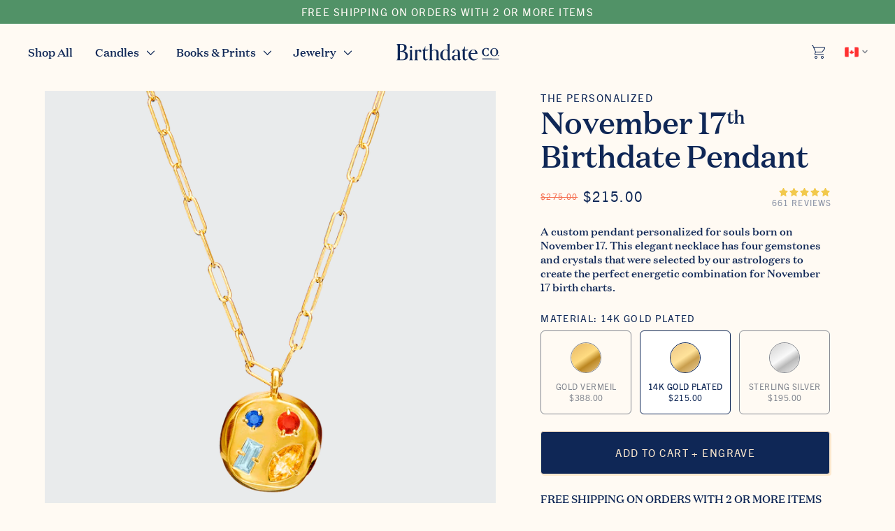

--- FILE ---
content_type: text/css
request_url: https://ca.birthdate.co/cdn/shop/t/408/assets/section-hero-mosaic.css?v=153110339300849458271764176823
body_size: 264
content:
.hero-mosaic{padding-left:var(--hm-tile-spacing-x);padding-right:var(--hm-tile-spacing-x)}.hm-tile{margin-top:var(--hm-tile-spacing-y);padding:0 var(--hm-tile-spacing-x);position:relative;z-index:0}.hm-tile__badge{border-width:1px;border-color:var(--hm-badge-border-color);border-style:solid;border-radius:100px;color:var(--hm-badge-text-color);background-color:var(--hm-badge-bg-color);font-size:var(--hm-badge-size);padding:.15em 1.2em .25em;white-space:nowrap}.hm-tile__text-container{display:flex;flex-direction:column}.hm-tile__title{font-size:var(--hm-title-size);font-weight:500;line-height:120%}.hm-tile__description{font-size:var(--hm-description-size);max-width:22ch;line-height:140%}.hm-tile__title,.hm-tile__description{color:var(--hm-text-color)}.hm-tile__button{color:#0f2756;background:#fffcf8;border:1px solid #0F2756;border-radius:4px;height:40px;display:flex;align-items:center;justify-content:center;font-family:TradeGothicNextLTPro,sans-serif;font-size:14px;letter-spacing:1.425px;text-transform:uppercase;max-width:180px;transition:all .2s ease-in-out}.hm-tile__background-container{position:absolute;z-index:-1;top:0;left:0;right:0;bottom:0;width:100%;height:100%;background-color:var(--hm-bg-blend-color)}.hm-tile__background{width:100%;height:100%;background-image:var(--hm-tile-bg-graphic-url);background-size:cover;opacity:.2;mix-blend-mode:luminosity}.hm-tile__inner{min-height:100%;display:flex;flex-direction:column}@media (max-width: 1023px){.hm-tile__inner{justify-content:flex-end}.hm-tile__badges{display:flex;flex-direction:column;align-items:flex-start;padding:0 16px}.hm-tile__text-container{padding:0 16px 20px}.hm-tile__image-container{display:flex;flex-direction:column;justify-content:space-between;flex:1 1 auto}.hm-tile__inner--ml-image_top .hm-tile__image-container img{margin-bottom:-20px}.hm-tile__inner--ml-image_top_popout .hm-tile__image-container img{margin-top:-27px;margin-bottom:12px}.hm-tile__inner--ml-image_top .hm-tile__text-container,.hm-tile__inner--ml-image_top_popout .hm-tile__text-container{margin-top:8px}.hm-tile__inner--ml-image_left_text_right .hm-tile__image-container{padding:16px 16px 11px}.hm-tile__inner--ml-image_left_text_right .hm-tile__badges{padding:0;margin-bottom:8px}.hm-tile__inner--ml-image_left_text_right{flex-direction:row;justify-content:flex-start}.hm-tile__inner--ml-image_left_text_right .hm-tile__text-container{width:60%;flex:1 1 auto;justify-content:center}.hm-tile__inner--ml-image_left_text_right .hm-tile__image-container{flex-direction:column-reverse;width:40%;flex:1 1 auto}}@media (min-width: 1024px){.hm-tile__badges{display:flex;flex-direction:row;padding:16px 16px 0}.hm-tile__inner{min-height:100%}.hm-tile__inner--dl-image_left_text_right{display:flex;flex-direction:row}.hm-tile__inner--dl-image_left_text_right .hm-tile__image-container,.hm-tile__inner--dl-image_left_text_right .hm-tile__text-container{flex:1 1 auto;min-width:45%}.hm-tile__inner--dl-image_left_text_right .hm-tile__image-container{min-height:346px;position:relative}.hm-tile__inner--dl-image_left_text_right .hm-tile__image-container:before{padding-bottom:var(--hm-img-ratio-pb);content:"";float:left}.hm-tile__inner--dl-image_left_text_right .hm-tile__image-container:after{display:table;content:"";clear:both}.hm-tile__image-container img{position:absolute;top:0;left:0;z-index:-1;width:100%;height:100%;object-fit:cover}.hm-tile__inner--dl-image_left_text_right .hm-tile__text-container{justify-content:center;padding:0 20px}.hm-tile__inner--dl-image_bg_text_start,.hm-tile__inner--dl-image_bg_text_end{display:flex;flex-direction:column}.hm-tile__inner--dl-image_bg_text_end .hm-tile__text-container,.hm-tile__inner--dl-image_bg_text_start .hm-tile__text-container{padding:0 16px 32px;margin-top:24px}.hm-tile__inner--dl-image_bg_text_start .hm-tile__text-container{justify-content:flex-start}.hm-tile__inner--dl-image_bg_text_end .hm-tile__text-container{justify-content:flex-end;flex:1 1 auto}}.hero-mosaic{background-color:#fcf4e9;border-top:1px solid #758fc1}.explore-cta{color:#0f2756;padding:11px 29px}.explore-cta__bg{background-color:#fcf4e9;clip-path:polygon(0 10px,10px 0,calc(100% - 10px) 0,100% 10px,100% calc(100% - 10px),calc(100% - 10px) 100%,10px 100%,0 calc(100% - 10px))}.explore-cta__bg,.explore-cta__border{position:absolute;top:1px;left:1px;right:1px;bottom:1px}.explore-cta__border:before{content:"";position:absolute;top:0;right:0;bottom:0;left:0;background:#758fc1;clip-path:polygon(0 10px,10px 0,calc(100% - 10px) 0,100% 10px,100% calc(100% - 10px),calc(100% - 10px) 100%,10px 100%,0 calc(100% - 10px),0 10px,1px 10.41px,1px calc(100% - 10.41px),10.41px calc(100% - 1px),calc(100% - 10.41px) calc(100% - 1px),calc(100% - 1px) calc(100% - 10.41px),calc(100% - 1px) 10.41px,calc(100% - 10.41px) 1px,10.41px 1px,1px 10.41px)}@media (hover: hover) and (pointer: fine){.hm-tile__button:hover{color:#fffcf8;background:#0f2756;border-color:#fffcf8}.explore-cta:hover{color:#fffcf7}.explore-cta:hover .explore-cta__bg{background-color:#0f2756}}
/*# sourceMappingURL=/cdn/shop/t/408/assets/section-hero-mosaic.css.map?v=153110339300849458271764176823 */


--- FILE ---
content_type: text/javascript
request_url: https://ca.birthdate.co/cdn/shop/t/408/assets/dtc-grid.js?v=56877485044221658691764176760
body_size: -643
content:
document.addEventListener("DOMContentLoaded",function(){var swiper=new Swiper(".dtc-swiper-container",{slidesPerView:1.1,spaceBetween:10,loop:!0,navigation:{nextEl:".swiper-button-next",prevEl:".swiper-button-prev"},breakpoints:{768:{slidesPerView:4.2,spaceBetween:30}}})});
//# sourceMappingURL=/cdn/shop/t/408/assets/dtc-grid.js.map?v=56877485044221658691764176760


--- FILE ---
content_type: image/svg+xml
request_url: https://ca.birthdate.co/cdn/shop/files/cnn-logo.svg?v=1724700304&width=100
body_size: 82
content:
<svg xmlns="http://www.w3.org/2000/svg" fill="none" viewBox="0 0 46 21" height="21" width="46">
<g clip-path="url(#clip0_2101_288)">
<path fill="#0F2756" d="M14.6636 0.0104425C14.6636 0.000976562 10.7499 0.0104425 10.7499 0.0104425C4.95688 0.0104425 0.260513 4.70681 0.260513 10.4999C0.260513 16.2929 4.95688 20.9893 10.7499 20.9893L18.1085 20.9831C19.9572 20.9831 21.4558 19.4962 21.4558 17.6474L21.4597 11.2497L26.5458 19.2719C27.2337 20.3129 28.4144 20.9997 29.7557 20.9997C31.8788 20.9997 33.6002 19.2785 33.6002 17.1552L33.599 11.2496L38.6852 19.2718C39.373 20.3129 40.5538 20.9996 41.895 20.9996C44.0182 20.9996 45.7395 19.2784 45.7395 17.1551L45.7383 0.000976562H43.1213V17.1553C43.1213 17.8326 42.5723 18.3816 41.895 18.3816C41.4718 18.3816 41.0986 18.1672 40.8782 17.841L31.8254 3.58144C31.7693 3.49984 31.6886 3.43833 31.595 3.4059C31.5014 3.37347 31.4 3.37183 31.3054 3.40121C31.2108 3.4306 31.1282 3.48946 31.0694 3.5692C31.0107 3.64895 30.9791 3.74538 30.9791 3.8444L30.982 17.1554C30.982 17.8327 30.433 18.3817 29.7557 18.3817C29.3324 18.3817 28.9593 18.1673 28.7389 17.841L19.6861 3.58144C19.63 3.49985 19.5492 3.43836 19.4557 3.40594C19.3621 3.37352 19.2606 3.37189 19.1661 3.40127C19.0715 3.43064 18.9888 3.4895 18.9301 3.56923C18.8714 3.64896 18.8397 3.74538 18.8397 3.8444L18.8377 17.6476C18.8377 18.0503 18.5113 18.3766 18.1086 18.3766L10.75 18.3711C6.40288 18.3711 2.87874 14.8469 2.87874 10.4999C2.87874 6.15281 6.40288 2.6286 10.7499 2.6286L14.6636 2.62572V0.0104425Z"></path>
<path fill="#0F2756" d="M15.0855 15.0091C15.1843 15.0091 15.2792 14.9698 15.3491 14.8999C15.419 14.83 15.4583 14.7351 15.4583 14.6362L15.4593 3.84443C15.4593 1.72132 17.1805 0 19.3037 0C20.6497 0 21.8342 0.691749 22.5209 1.73911L27.5894 9.69006L27.5986 3.8445C27.5986 1.72132 29.3197 0 31.443 0C32.789 0 33.9734 0.691749 34.6603 1.73911L39.7287 9.69006V0.00114128H42.3637L42.359 17.1555C42.359 17.2529 42.3283 17.3478 42.2714 17.4268C42.2144 17.5057 42.134 17.5648 42.0417 17.5956C41.9493 17.6264 41.8496 17.6273 41.7566 17.5983C41.6637 17.5693 41.5822 17.5117 41.5238 17.4338L32.4598 3.15886C32.2395 2.83272 31.8663 2.61823 31.443 2.61823C30.7657 2.61823 30.2167 3.16725 30.2167 3.8445L30.2197 17.1555C30.2196 17.2529 30.189 17.3478 30.132 17.4267C30.075 17.5057 29.9947 17.5648 29.9023 17.5956C29.8099 17.6263 29.7102 17.6273 29.6173 17.5983C29.5243 17.5692 29.4428 17.5117 29.3844 17.4338L20.3206 3.15886C20.1002 2.83272 19.727 2.61823 19.3037 2.61823C18.6265 2.61823 18.0775 3.16725 18.0775 3.8445L18.083 17.261C18.083 17.3599 18.0437 17.4547 17.9738 17.5246C17.9039 17.5945 17.809 17.6338 17.7101 17.6338L10.7499 17.6324C6.8238 17.6324 3.64098 14.4262 3.64098 10.5001C3.64098 6.57397 6.8238 3.36765 10.7499 3.36765C10.7499 3.36765 14.6636 3.35241 14.6636 3.36765V6.01226L10.7499 6.0093C8.2698 6.0093 6.2592 8.0199 6.2592 10.5001C6.2592 12.9802 8.2698 15.0142 10.7499 15.0142L15.0855 15.0091Z"></path>
</g>
<defs>
<clipPath id="clip0_2101_288">
<rect transform="translate(0.253036)" fill="white" height="21" width="45.4939"></rect>
</clipPath>
</defs>
</svg>


--- FILE ---
content_type: text/javascript
request_url: https://ca.birthdate.co/cdn/shop/t/408/assets/embla-slider.js?v=119807270739605985491764176767
body_size: -113
content:
class EmblaSlider extends HTMLElement{constructor(){super(),this.viewport=this.querySelector(".embla__viewport"),this.nav=this.viewport.querySelector(".js-nav");const prevBtnNode=this.viewport.querySelector(".js-embla-prev"),nextBtnNode=this.viewport.querySelector(".js-embla-next"),options={loop:this.dataset.loop==="true",slidesToScroll:this.dataset.slidesToScroll||1};if(this.dataset.align&&(options.align=this.dataset.align),options.align==="center"&&(options.containScroll=!0),this.handleDrag=this.handleDrag.bind(this),this.slider=EmblaCarousel(this.viewport,{...options,watchDrag:this.handleDrag}),prevBtnNode&&nextBtnNode){const removePrevNextBtnsClickHandlers=this.addPrevNextBtnsClickHandlers(this.slider,prevBtnNode,nextBtnNode);this.slider.on("destroy",removePrevNextBtnsClickHandlers)}this.slider.on("resize",this.handleDrag),this.handleDrag(this.slider)}handleDrag(emblaApi){const canDrag=emblaApi.scrollSnapList().length>1;return canDrag!==this.canDrag&&this.toggleDragChange(canDrag),canDrag}toggleDragChange(canDrag){this.canDrag=canDrag,this.nav&&(canDrag?this.nav.style.display="":this.nav.style.display="none")}addTogglePrevNextBtnsActive(emblaApi,prevBtn,nextBtn){const togglePrevNextBtnsState=()=>{emblaApi.canScrollPrev()?prevBtn.removeAttribute("disabled"):prevBtn.setAttribute("disabled","disabled"),emblaApi.canScrollNext()?nextBtn.removeAttribute("disabled"):nextBtn.setAttribute("disabled","disabled")};return emblaApi.on("select",togglePrevNextBtnsState).on("init",togglePrevNextBtnsState).on("reInit",togglePrevNextBtnsState),()=>{prevBtn.removeAttribute("disabled"),nextBtn.removeAttribute("disabled")}}addPrevNextBtnsClickHandlers(emblaApi,prevBtn,nextBtn){const scrollPrev=()=>{emblaApi.scrollPrev()},scrollNext=()=>{emblaApi.scrollNext()};prevBtn.addEventListener("click",scrollPrev,!1),nextBtn.addEventListener("click",scrollNext,!1);const removeTogglePrevNextBtnsActive=this.addTogglePrevNextBtnsActive(emblaApi,prevBtn,nextBtn);return()=>{removeTogglePrevNextBtnsActive(),prevBtn.removeEventListener("click",scrollPrev,!1),nextBtn.removeEventListener("click",scrollNext,!1)}}}customElements.define("embla-slider",EmblaSlider);
//# sourceMappingURL=/cdn/shop/t/408/assets/embla-slider.js.map?v=119807270739605985491764176767


--- FILE ---
content_type: image/svg+xml
request_url: https://ca.birthdate.co/cdn/shop/files/made-to-order.svg?v=1724735162&width=96
body_size: 235
content:
<svg xmlns="http://www.w3.org/2000/svg" fill="none" viewBox="0 0 50 51" height="51" width="50">
<path stroke-linejoin="round" stroke-linecap="round" stroke-miterlimit="10" stroke-width="0.8" stroke="#0F2756" d="M28.0073 33.9684H16.1808L17.6125 32.2256L26.8246 32.2878L28.0073 33.9684Z"></path>
<path stroke-linejoin="round" stroke-linecap="round" stroke-miterlimit="10" stroke-width="0.8" stroke="#0F2756" d="M21.6584 30.6073C19.6043 30.4206 18.3594 29.9226 18.9818 29.4247C19.6043 28.9267 21.7828 28.74 23.8369 28.8645C25.891 29.0512 27.1359 29.5492 26.5134 30.0471C25.9532 30.5451 23.7124 30.7941 21.6584 30.6073Z"></path>
<path stroke-linejoin="round" stroke-miterlimit="10" stroke="#0F2756" d="M22.2186 27.2461C15.0605 27.2461 12.6952 27.8063 10.1432 28.6155C8.96051 28.9889 7.59113 29.7359 6.59522 30.7318C5.35033 31.9767 4.66565 34.2215 5.1636 36.8358C5.47482 38.2052 12.135 40.3215 22.592 40.3215C33.0491 40.3215 37.9664 38.3256 39.0245 36.9562C39.896 35.898 39.4602 35.0266 38.9623 33.7195C38.4643 32.3501 37.8419 30.4205 37.5929 30.2338C35.9123 28.8644 32.6756 27.2461 22.2186 27.2461Z"></path>
<path stroke-linejoin="round" stroke-linecap="round" stroke-miterlimit="10" stroke-width="0.8" stroke="#0F2756" d="M9.33397 31.2294C9.33397 30.6692 10.9523 30.0468 13.0064 29.9223C15.0605 29.7978 16.741 30.1713 16.741 30.7937C16.741 31.3539 15.1227 31.9763 13.0686 32.1008C11.0146 32.1631 9.33397 31.7896 9.33397 31.2294Z"></path>
<path stroke-linejoin="round" stroke-linecap="round" stroke-miterlimit="10" stroke="#0F2756" d="M8.57777 29.2876C5.15433 32.6488 7.6441 33.5824 9.01348 34.1426C9.51143 34.3294 11.6277 34.7651 12.1257 34.9518C12.8726 35.263 13.6818 35.6365 14.491 35.761C15.7981 36.0099 17.6654 36.0722 19.0348 35.8855C19.5328 35.8232 25.5082 35.4498 27.3756 35.6365C31.2347 35.9477 33.2888 35.263 33.4755 35.2008C35.2806 34.9518 37.4592 33.1467 37.3347 31.3416C37.2724 30.2835 36.4632 29.7233 35.6541 29.1631"></path>
<path fill="white" d="M42.9459 13.552L31.7419 24.6315L28.2563 24.5692L40.3939 11"></path>
<path stroke-linejoin="round" stroke-linecap="round" stroke-miterlimit="10" stroke="#0F2756" d="M42.9459 13.552L31.7419 24.6315L28.2563 24.5692L40.3939 11"></path>
<path fill="white" d="M31.3062 29.2379H31.244L26.7624 25.7522L27.8828 23.2002L31.9287 22.0176L33.8582 23.5737L31.3062 29.2379Z"></path>
<path stroke-linejoin="round" stroke-linecap="round" stroke-miterlimit="10" stroke="#0F2756" d="M31.3062 29.2379H31.244L26.7624 25.7522L27.8828 23.2002L31.9287 22.0176L33.8582 23.5737L31.3062 29.2379Z"></path>
<path fill="white" d="M45 14.5481L33.8583 25.6276L30.3726 25.5653L42.5102 11.9961"></path>
<path stroke-linejoin="round" stroke-linecap="round" stroke-miterlimit="10" stroke="#0F2756" d="M45 14.5481L33.8583 25.6276L30.3726 25.5653L42.5102 11.9961"></path>
</svg>


--- FILE ---
content_type: text/javascript; charset=utf-8
request_url: https://ca.birthdate.co/products/november-seventeenths-pendant.js
body_size: 1490
content:
{"id":6720139067495,"title":"The November Seventeenth Pendant","handle":"november-seventeenths-pendant","description":"\u003cp\u003eA custom gold pendant personalized for the bright souls born on November 17. Handcrafted in the USA, this elegant necklace has four gemstones and crystals that were selected by our astrologers to create the perfect energetic combination for November 17 birth charts. Including their birthstone, we've hand-set the following stones to keep close and bring them good fortune: Sapphire, Red Jasper, Aquamarine, and Citrine.\u003c\/p\u003e","published_at":"2022-11-02T16:14:01-04:00","created_at":"2022-11-02T14:42:04-04:00","vendor":"Birthdate Candles","type":"Pendant","tags":["11\/17","date: 17-Nov","hidden","jewelry","november","November 17","pendant","scorpio"],"price":19500,"price_min":19500,"price_max":38800,"available":true,"price_varies":true,"compare_at_price":25500,"compare_at_price_min":25500,"compare_at_price_max":45900,"compare_at_price_varies":true,"variants":[{"id":40136362131559,"title":"14k Gold Plated","option1":"14k Gold Plated","option2":null,"option3":null,"sku":"PENDANT-1117-B-GP","requires_shipping":true,"taxable":true,"featured_image":{"id":33176013111399,"product_id":6720139067495,"position":1,"created_at":"2024-10-30T14:22:37-04:00","updated_at":"2024-10-30T14:22:39-04:00","alt":"The November Seventeenth Pendant","width":2048,"height":2048,"src":"https:\/\/cdn.shopify.com\/s\/files\/1\/0048\/8475\/8631\/files\/11-17_f978be89-6c06-4e63-b568-f0acc536d3d0.png?v=1730312559","variant_ids":[40136362131559,41066213277799]},"available":true,"name":"The November Seventeenth Pendant - 14k Gold Plated","public_title":"14k Gold Plated","options":["14k Gold Plated"],"price":21500,"weight":1361,"compare_at_price":27500,"inventory_management":null,"barcode":"810106374123","featured_media":{"alt":"The November Seventeenth Pendant","id":25726460526695,"position":1,"preview_image":{"aspect_ratio":1.0,"height":2048,"width":2048,"src":"https:\/\/cdn.shopify.com\/s\/files\/1\/0048\/8475\/8631\/files\/11-17_f978be89-6c06-4e63-b568-f0acc536d3d0.png?v=1730312559"}},"quantity_rule":{"min":1,"max":null,"increment":1},"quantity_price_breaks":[],"requires_selling_plan":false,"selling_plan_allocations":[]},{"id":40136362164327,"title":"Sterling Silver","option1":"Sterling Silver","option2":null,"option3":null,"sku":"PENDANT-1117-B-SS","requires_shipping":true,"taxable":true,"featured_image":{"id":33176013176935,"product_id":6720139067495,"position":4,"created_at":"2024-10-30T14:22:38-04:00","updated_at":"2024-10-30T14:22:39-04:00","alt":"The November Seventeenth Pendant","width":2048,"height":2048,"src":"https:\/\/cdn.shopify.com\/s\/files\/1\/0048\/8475\/8631\/files\/11-17_35c8b4af-af2b-4f9a-a13f-91ee426a79f7.png?v=1730312559","variant_ids":[40136362164327]},"available":true,"name":"The November Seventeenth Pendant - Sterling Silver","public_title":"Sterling Silver","options":["Sterling Silver"],"price":19500,"weight":1361,"compare_at_price":25500,"inventory_management":null,"barcode":"00810106377858","featured_media":{"alt":"The November Seventeenth Pendant","id":25726460592231,"position":4,"preview_image":{"aspect_ratio":1.0,"height":2048,"width":2048,"src":"https:\/\/cdn.shopify.com\/s\/files\/1\/0048\/8475\/8631\/files\/11-17_35c8b4af-af2b-4f9a-a13f-91ee426a79f7.png?v=1730312559"}},"quantity_rule":{"min":1,"max":null,"increment":1},"quantity_price_breaks":[],"requires_selling_plan":false,"selling_plan_allocations":[]},{"id":41066213277799,"title":"Gold Vermeil","option1":"Gold Vermeil","option2":null,"option3":null,"sku":"PENDANT-1117-B-SV","requires_shipping":true,"taxable":true,"featured_image":{"id":33176013111399,"product_id":6720139067495,"position":1,"created_at":"2024-10-30T14:22:37-04:00","updated_at":"2024-10-30T14:22:39-04:00","alt":"The November Seventeenth Pendant","width":2048,"height":2048,"src":"https:\/\/cdn.shopify.com\/s\/files\/1\/0048\/8475\/8631\/files\/11-17_f978be89-6c06-4e63-b568-f0acc536d3d0.png?v=1730312559","variant_ids":[40136362131559,41066213277799]},"available":true,"name":"The November Seventeenth Pendant - Gold Vermeil","public_title":"Gold Vermeil","options":["Gold Vermeil"],"price":38800,"weight":1361,"compare_at_price":45900,"inventory_management":"shopify","barcode":null,"featured_media":{"alt":"The November Seventeenth Pendant","id":25726460526695,"position":1,"preview_image":{"aspect_ratio":1.0,"height":2048,"width":2048,"src":"https:\/\/cdn.shopify.com\/s\/files\/1\/0048\/8475\/8631\/files\/11-17_f978be89-6c06-4e63-b568-f0acc536d3d0.png?v=1730312559"}},"quantity_rule":{"min":1,"max":null,"increment":1},"quantity_price_breaks":[],"requires_selling_plan":false,"selling_plan_allocations":[]}],"images":["\/\/cdn.shopify.com\/s\/files\/1\/0048\/8475\/8631\/files\/11-17_f978be89-6c06-4e63-b568-f0acc536d3d0.png?v=1730312559","\/\/cdn.shopify.com\/s\/files\/1\/0048\/8475\/8631\/files\/engraving-back-gold.png?v=1730314953","\/\/cdn.shopify.com\/s\/files\/1\/0048\/8475\/8631\/files\/11-17_7977ea4c-cabf-491a-9a99-432d89dbf44c.png?v=1730312559","\/\/cdn.shopify.com\/s\/files\/1\/0048\/8475\/8631\/files\/11-17_35c8b4af-af2b-4f9a-a13f-91ee426a79f7.png?v=1730312559","\/\/cdn.shopify.com\/s\/files\/1\/0048\/8475\/8631\/files\/engraving-back-silver.png?v=1730314953","\/\/cdn.shopify.com\/s\/files\/1\/0048\/8475\/8631\/files\/11-17_5cf08075-9cbe-42c7-9c30-36b5ade7374d.png?v=1730312559"],"featured_image":"\/\/cdn.shopify.com\/s\/files\/1\/0048\/8475\/8631\/files\/11-17_f978be89-6c06-4e63-b568-f0acc536d3d0.png?v=1730312559","options":[{"name":"Material","position":1,"values":["14k Gold Plated","Sterling Silver","Gold Vermeil"]}],"url":"\/products\/november-seventeenths-pendant","media":[{"alt":"The November Seventeenth Pendant","id":25726460526695,"position":1,"preview_image":{"aspect_ratio":1.0,"height":2048,"width":2048,"src":"https:\/\/cdn.shopify.com\/s\/files\/1\/0048\/8475\/8631\/files\/11-17_f978be89-6c06-4e63-b568-f0acc536d3d0.png?v=1730312559"},"aspect_ratio":1.0,"height":2048,"media_type":"image","src":"https:\/\/cdn.shopify.com\/s\/files\/1\/0048\/8475\/8631\/files\/11-17_f978be89-6c06-4e63-b568-f0acc536d3d0.png?v=1730312559","width":2048},{"alt":"The back of a Birthdate Pendant with sample engraving. Initials and birthdate can be custom engraved for your day.","id":25727009718375,"position":2,"preview_image":{"aspect_ratio":1.0,"height":2048,"width":2048,"src":"https:\/\/cdn.shopify.com\/s\/files\/1\/0048\/8475\/8631\/files\/engraving-back-gold.png?v=1730314953"},"aspect_ratio":1.0,"height":2048,"media_type":"image","src":"https:\/\/cdn.shopify.com\/s\/files\/1\/0048\/8475\/8631\/files\/engraving-back-gold.png?v=1730314953","width":2048},{"alt":"The November Seventeenth Pendant inside its box","id":25726460559463,"position":3,"preview_image":{"aspect_ratio":1.0,"height":2048,"width":2048,"src":"https:\/\/cdn.shopify.com\/s\/files\/1\/0048\/8475\/8631\/files\/11-17_7977ea4c-cabf-491a-9a99-432d89dbf44c.png?v=1730312559"},"aspect_ratio":1.0,"height":2048,"media_type":"image","src":"https:\/\/cdn.shopify.com\/s\/files\/1\/0048\/8475\/8631\/files\/11-17_7977ea4c-cabf-491a-9a99-432d89dbf44c.png?v=1730312559","width":2048},{"alt":"The November Seventeenth Pendant","id":25726460592231,"position":4,"preview_image":{"aspect_ratio":1.0,"height":2048,"width":2048,"src":"https:\/\/cdn.shopify.com\/s\/files\/1\/0048\/8475\/8631\/files\/11-17_35c8b4af-af2b-4f9a-a13f-91ee426a79f7.png?v=1730312559"},"aspect_ratio":1.0,"height":2048,"media_type":"image","src":"https:\/\/cdn.shopify.com\/s\/files\/1\/0048\/8475\/8631\/files\/11-17_35c8b4af-af2b-4f9a-a13f-91ee426a79f7.png?v=1730312559","width":2048},{"alt":"The back of a Birthdate Pendant with sample engraving. Initials and birthdate can be custom engraved for your day.","id":25727009751143,"position":5,"preview_image":{"aspect_ratio":1.0,"height":2048,"width":2048,"src":"https:\/\/cdn.shopify.com\/s\/files\/1\/0048\/8475\/8631\/files\/engraving-back-silver.png?v=1730314953"},"aspect_ratio":1.0,"height":2048,"media_type":"image","src":"https:\/\/cdn.shopify.com\/s\/files\/1\/0048\/8475\/8631\/files\/engraving-back-silver.png?v=1730314953","width":2048},{"alt":"The November Seventeenth Pendant inside its box","id":25726460624999,"position":6,"preview_image":{"aspect_ratio":1.0,"height":2048,"width":2048,"src":"https:\/\/cdn.shopify.com\/s\/files\/1\/0048\/8475\/8631\/files\/11-17_5cf08075-9cbe-42c7-9c30-36b5ade7374d.png?v=1730312559"},"aspect_ratio":1.0,"height":2048,"media_type":"image","src":"https:\/\/cdn.shopify.com\/s\/files\/1\/0048\/8475\/8631\/files\/11-17_5cf08075-9cbe-42c7-9c30-36b5ade7374d.png?v=1730312559","width":2048}],"requires_selling_plan":false,"selling_plan_groups":[]}

--- FILE ---
content_type: text/javascript
request_url: https://ca.birthdate.co/cdn/shop/t/408/assets/product-form.js?v=123710014467383592351764176820
body_size: -400
content:
customElements.get("product-form")||customElements.define("product-form",class extends HTMLElement{constructor(){super(),this.form=this.querySelector("form"),this.form.querySelector("[name=id]").disabled=!1,this.form.addEventListener("submit",this.onSubmitHandler.bind(this)),this.submitButton=this.querySelector('[type="submit"]'),document.querySelector(".cart-drawer")&&this.submitButton.setAttribute("aria-haspopup","dialog")}onSubmitHandler(evt){if(evt.preventDefault(),this.submitButton.getAttribute("aria-disabled")==="true")return;this.submitButton.setAttribute("aria-disabled",!0),this.submitButton.classList.add("loading");const formData=new FormData(this.form),variantId=formData.get("id"),payload={},bundleProp=formData.get("properties[_bundle]");bundleProp&&(payload.properties={_bundle:bundleProp});const quantity=formData.get("quantity")||1;window.BIRTHDATE_CART.addVariant({id:variantId},quantity,payload,{ensureUnique:this.dataset.ensureUnique==="true"}).finally(()=>{setTimeout(()=>{this.submitButton.removeAttribute("aria-disabled"),this.submitButton.classList.remove("loading")},10)})}});
//# sourceMappingURL=/cdn/shop/t/408/assets/product-form.js.map?v=123710014467383592351764176820
